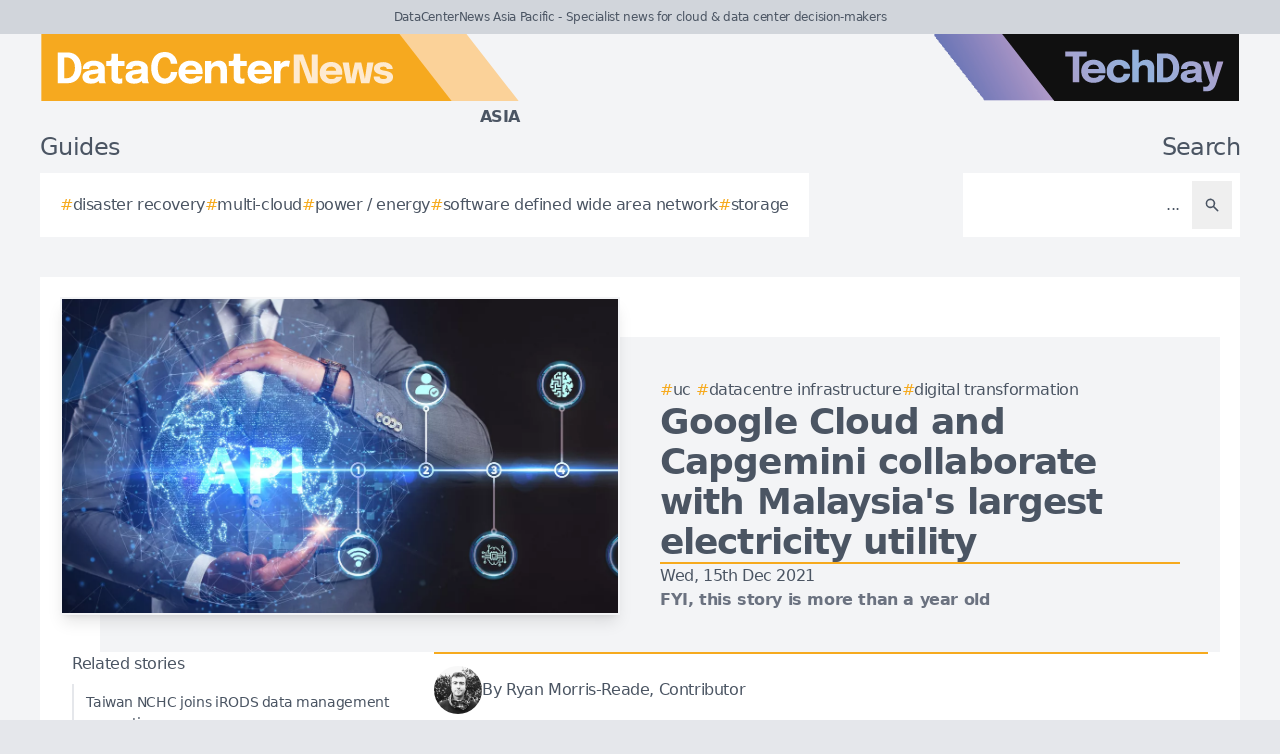

--- FILE ---
content_type: text/css
request_url: https://datacenternews.asia/assets/frontend-ac6a190d.css
body_size: 11307
content:
*,:after,:before{--tw-border-spacing-x:0;--tw-border-spacing-y:0;--tw-translate-x:0;--tw-translate-y:0;--tw-rotate:0;--tw-skew-x:0;--tw-skew-y:0;--tw-scale-x:1;--tw-scale-y:1;--tw-pan-x: ;--tw-pan-y: ;--tw-pinch-zoom: ;--tw-scroll-snap-strictness:proximity;--tw-gradient-from-position: ;--tw-gradient-via-position: ;--tw-gradient-to-position: ;--tw-ordinal: ;--tw-slashed-zero: ;--tw-numeric-figure: ;--tw-numeric-spacing: ;--tw-numeric-fraction: ;--tw-ring-inset: ;--tw-ring-offset-width:0px;--tw-ring-offset-color:#fff;--tw-ring-color:rgba(59,130,246,.5);--tw-ring-offset-shadow:0 0 #0000;--tw-ring-shadow:0 0 #0000;--tw-shadow:0 0 #0000;--tw-shadow-colored:0 0 #0000;--tw-blur: ;--tw-brightness: ;--tw-contrast: ;--tw-grayscale: ;--tw-hue-rotate: ;--tw-invert: ;--tw-saturate: ;--tw-sepia: ;--tw-drop-shadow: ;--tw-backdrop-blur: ;--tw-backdrop-brightness: ;--tw-backdrop-contrast: ;--tw-backdrop-grayscale: ;--tw-backdrop-hue-rotate: ;--tw-backdrop-invert: ;--tw-backdrop-opacity: ;--tw-backdrop-saturate: ;--tw-backdrop-sepia: ;--tw-contain-size: ;--tw-contain-layout: ;--tw-contain-paint: ;--tw-contain-style: }::backdrop{--tw-border-spacing-x:0;--tw-border-spacing-y:0;--tw-translate-x:0;--tw-translate-y:0;--tw-rotate:0;--tw-skew-x:0;--tw-skew-y:0;--tw-scale-x:1;--tw-scale-y:1;--tw-pan-x: ;--tw-pan-y: ;--tw-pinch-zoom: ;--tw-scroll-snap-strictness:proximity;--tw-gradient-from-position: ;--tw-gradient-via-position: ;--tw-gradient-to-position: ;--tw-ordinal: ;--tw-slashed-zero: ;--tw-numeric-figure: ;--tw-numeric-spacing: ;--tw-numeric-fraction: ;--tw-ring-inset: ;--tw-ring-offset-width:0px;--tw-ring-offset-color:#fff;--tw-ring-color:rgba(59,130,246,.5);--tw-ring-offset-shadow:0 0 #0000;--tw-ring-shadow:0 0 #0000;--tw-shadow:0 0 #0000;--tw-shadow-colored:0 0 #0000;--tw-blur: ;--tw-brightness: ;--tw-contrast: ;--tw-grayscale: ;--tw-hue-rotate: ;--tw-invert: ;--tw-saturate: ;--tw-sepia: ;--tw-drop-shadow: ;--tw-backdrop-blur: ;--tw-backdrop-brightness: ;--tw-backdrop-contrast: ;--tw-backdrop-grayscale: ;--tw-backdrop-hue-rotate: ;--tw-backdrop-invert: ;--tw-backdrop-opacity: ;--tw-backdrop-saturate: ;--tw-backdrop-sepia: ;--tw-contain-size: ;--tw-contain-layout: ;--tw-contain-paint: ;--tw-contain-style: }/*! tailwindcss v3.4.19 | MIT License | https://tailwindcss.com*/*,:after,:before{box-sizing:border-box;border:0 solid #e5e7eb}:after,:before{--tw-content:""}:host,html{line-height:1.5;-webkit-text-size-adjust:100%;-moz-tab-size:4;-o-tab-size:4;tab-size:4;font-family:ui-sans-serif,system-ui,sans-serif,Apple Color Emoji,Segoe UI Emoji,Segoe UI Symbol,Noto Color Emoji;font-feature-settings:normal;font-variation-settings:normal;-webkit-tap-highlight-color:transparent}body{margin:0;line-height:inherit}hr{height:0;color:inherit;border-top-width:1px}abbr:where([title]){-webkit-text-decoration:underline dotted;text-decoration:underline dotted}h1,h2,h3,h4,h5,h6{font-size:inherit;font-weight:inherit}a{color:inherit;text-decoration:inherit}b,strong{font-weight:bolder}code,kbd,pre,samp{font-family:ui-monospace,SFMono-Regular,Menlo,Monaco,Consolas,Liberation Mono,Courier New,monospace;font-feature-settings:normal;font-variation-settings:normal;font-size:1em}small{font-size:80%}sub,sup{font-size:75%;line-height:0;position:relative;vertical-align:baseline}sub{bottom:-.25em}sup{top:-.5em}table{text-indent:0;border-color:inherit;border-collapse:collapse}button,input,optgroup,select,textarea{font-family:inherit;font-feature-settings:inherit;font-variation-settings:inherit;font-size:100%;font-weight:inherit;line-height:inherit;letter-spacing:inherit;color:inherit;margin:0;padding:0}button,select{text-transform:none}button,input:where([type=button]),input:where([type=reset]),input:where([type=submit]){-webkit-appearance:button;background-color:transparent;background-image:none}:-moz-focusring{outline:auto}:-moz-ui-invalid{box-shadow:none}progress{vertical-align:baseline}::-webkit-inner-spin-button,::-webkit-outer-spin-button{height:auto}[type=search]{-webkit-appearance:textfield;outline-offset:-2px}::-webkit-search-decoration{-webkit-appearance:none}::-webkit-file-upload-button{-webkit-appearance:button;font:inherit}summary{display:list-item}blockquote,dd,dl,figure,h1,h2,h3,h4,h5,h6,hr,p,pre{margin:0}fieldset{margin:0}fieldset,legend{padding:0}menu,ol,ul{list-style:none;margin:0;padding:0}dialog{padding:0}textarea{resize:vertical}input::-moz-placeholder,textarea::-moz-placeholder{opacity:1;color:#9ca3af}input::placeholder,textarea::placeholder{opacity:1;color:#9ca3af}[role=button],button{cursor:pointer}:disabled{cursor:default}audio,canvas,embed,iframe,img,object,svg,video{display:block;vertical-align:middle}img,video{max-width:100%;height:auto}[hidden]:where(:not([hidden=until-found])){display:none}input:where(:not([type])),input:where([type=date]),input:where([type=datetime-local]),input:where([type=email]),input:where([type=month]),input:where([type=number]),input:where([type=password]),input:where([type=search]),input:where([type=tel]),input:where([type=text]),input:where([type=time]),input:where([type=url]),input:where([type=week]),select,select:where([multiple]),textarea{-webkit-appearance:none;-moz-appearance:none;appearance:none;background-color:#fff;border-color:#6b7280;border-width:1px;border-radius:0;padding:.5rem .75rem;font-size:1rem;line-height:1.5rem;--tw-shadow:0 0 #0000}input:where(:not([type])):focus,input:where([type=date]):focus,input:where([type=datetime-local]):focus,input:where([type=email]):focus,input:where([type=month]):focus,input:where([type=number]):focus,input:where([type=password]):focus,input:where([type=search]):focus,input:where([type=tel]):focus,input:where([type=text]):focus,input:where([type=time]):focus,input:where([type=url]):focus,input:where([type=week]):focus,select:focus,select:where([multiple]):focus,textarea:focus{outline:2px solid transparent;outline-offset:2px;--tw-ring-inset:var(--tw-empty,/*!*/ /*!*/);--tw-ring-offset-width:0px;--tw-ring-offset-color:#fff;--tw-ring-color:#2563eb;--tw-ring-offset-shadow:var(--tw-ring-inset) 0 0 0 var(--tw-ring-offset-width) var(--tw-ring-offset-color);--tw-ring-shadow:var(--tw-ring-inset) 0 0 0 calc(1px + var(--tw-ring-offset-width)) var(--tw-ring-color);box-shadow:var(--tw-ring-offset-shadow),var(--tw-ring-shadow),var(--tw-shadow);border-color:#2563eb}input::-moz-placeholder,textarea::-moz-placeholder{color:#6b7280;opacity:1}input::placeholder,textarea::placeholder{color:#6b7280;opacity:1}::-webkit-datetime-edit-fields-wrapper{padding:0}::-webkit-date-and-time-value{min-height:1.5em;text-align:inherit}::-webkit-datetime-edit{display:inline-flex}::-webkit-datetime-edit,::-webkit-datetime-edit-day-field,::-webkit-datetime-edit-hour-field,::-webkit-datetime-edit-meridiem-field,::-webkit-datetime-edit-millisecond-field,::-webkit-datetime-edit-minute-field,::-webkit-datetime-edit-month-field,::-webkit-datetime-edit-second-field,::-webkit-datetime-edit-year-field{padding-top:0;padding-bottom:0}select{background-image:url("data:image/svg+xml;charset=utf-8,%3Csvg xmlns='http://www.w3.org/2000/svg' fill='none' viewBox='0 0 20 20'%3E%3Cpath stroke='%236b7280' stroke-linecap='round' stroke-linejoin='round' stroke-width='1.5' d='m6 8 4 4 4-4'/%3E%3C/svg%3E");background-position:right .5rem center;background-repeat:no-repeat;background-size:1.5em 1.5em;padding-right:2.5rem;-webkit-print-color-adjust:exact;print-color-adjust:exact}select:where([multiple]),select:where([size]:not([size="1"])){background-image:none;background-position:0 0;background-repeat:unset;background-size:initial;padding-right:.75rem;-webkit-print-color-adjust:unset;print-color-adjust:unset}input:where([type=checkbox]),input:where([type=radio]){-webkit-appearance:none;-moz-appearance:none;appearance:none;padding:0;-webkit-print-color-adjust:exact;print-color-adjust:exact;display:inline-block;vertical-align:middle;background-origin:border-box;-webkit-user-select:none;-moz-user-select:none;user-select:none;flex-shrink:0;height:1rem;width:1rem;color:#2563eb;background-color:#fff;border-color:#6b7280;border-width:1px;--tw-shadow:0 0 #0000}input:where([type=checkbox]){border-radius:0}input:where([type=radio]){border-radius:100%}input:where([type=checkbox]):focus,input:where([type=radio]):focus{outline:2px solid transparent;outline-offset:2px;--tw-ring-inset:var(--tw-empty,/*!*/ /*!*/);--tw-ring-offset-width:2px;--tw-ring-offset-color:#fff;--tw-ring-color:#2563eb;--tw-ring-offset-shadow:var(--tw-ring-inset) 0 0 0 var(--tw-ring-offset-width) var(--tw-ring-offset-color);--tw-ring-shadow:var(--tw-ring-inset) 0 0 0 calc(2px + var(--tw-ring-offset-width)) var(--tw-ring-color);box-shadow:var(--tw-ring-offset-shadow),var(--tw-ring-shadow),var(--tw-shadow)}input:where([type=checkbox]):checked,input:where([type=radio]):checked{border-color:transparent;background-color:currentColor;background-size:100% 100%;background-position:50%;background-repeat:no-repeat}input:where([type=checkbox]):checked{background-image:url("data:image/svg+xml;charset=utf-8,%3Csvg xmlns='http://www.w3.org/2000/svg' fill='%23fff' viewBox='0 0 16 16'%3E%3Cpath d='M12.207 4.793a1 1 0 0 1 0 1.414l-5 5a1 1 0 0 1-1.414 0l-2-2a1 1 0 0 1 1.414-1.414L6.5 9.086l4.293-4.293a1 1 0 0 1 1.414 0'/%3E%3C/svg%3E")}@media (forced-colors:active) {input:where([type=checkbox]):checked{-webkit-appearance:auto;-moz-appearance:auto;appearance:auto}}input:where([type=radio]):checked{background-image:url("data:image/svg+xml;charset=utf-8,%3Csvg xmlns='http://www.w3.org/2000/svg' fill='%23fff' viewBox='0 0 16 16'%3E%3Ccircle cx='8' cy='8' r='3'/%3E%3C/svg%3E")}@media (forced-colors:active) {input:where([type=radio]):checked{-webkit-appearance:auto;-moz-appearance:auto;appearance:auto}}input:where([type=checkbox]):checked:focus,input:where([type=checkbox]):checked:hover,input:where([type=radio]):checked:focus,input:where([type=radio]):checked:hover{border-color:transparent;background-color:currentColor}input:where([type=checkbox]):indeterminate{background-image:url("data:image/svg+xml;charset=utf-8,%3Csvg xmlns='http://www.w3.org/2000/svg' fill='none' viewBox='0 0 16 16'%3E%3Cpath stroke='%23fff' stroke-linecap='round' stroke-linejoin='round' stroke-width='2' d='M4 8h8'/%3E%3C/svg%3E");border-color:transparent;background-color:currentColor;background-size:100% 100%;background-position:50%;background-repeat:no-repeat}@media (forced-colors:active) {input:where([type=checkbox]):indeterminate{-webkit-appearance:auto;-moz-appearance:auto;appearance:auto}}input:where([type=checkbox]):indeterminate:focus,input:where([type=checkbox]):indeterminate:hover{border-color:transparent;background-color:currentColor}input:where([type=file]){background:unset;border-color:inherit;border-width:0;border-radius:0;padding:0;font-size:unset;line-height:inherit}input:where([type=file]):focus{outline:1px solid ButtonText;outline:1px auto -webkit-focus-ring-color}.container{width:100%}@media (min-width:480px){.container{max-width:480px}}@media (min-width:768px){.container{max-width:768px}}@media (min-width:995px){.container{max-width:995px}}@media (min-width:1315px){.container{max-width:1315px}}@media (min-width:1635px){.container{max-width:1635px}}.form-input,.form-multiselect,.form-select,.form-textarea{-webkit-appearance:none;-moz-appearance:none;appearance:none;background-color:#fff;border-color:#6b7280;border-width:1px;border-radius:0;padding:.5rem .75rem;font-size:1rem;line-height:1.5rem;--tw-shadow:0 0 #0000}.form-input:focus,.form-multiselect:focus,.form-select:focus,.form-textarea:focus{outline:2px solid transparent;outline-offset:2px;--tw-ring-inset:var(--tw-empty,/*!*/ /*!*/);--tw-ring-offset-width:0px;--tw-ring-offset-color:#fff;--tw-ring-color:#2563eb;--tw-ring-offset-shadow:var(--tw-ring-inset) 0 0 0 var(--tw-ring-offset-width) var(--tw-ring-offset-color);--tw-ring-shadow:var(--tw-ring-inset) 0 0 0 calc(1px + var(--tw-ring-offset-width)) var(--tw-ring-color);box-shadow:var(--tw-ring-offset-shadow),var(--tw-ring-shadow),var(--tw-shadow);border-color:#2563eb}.form-input::-moz-placeholder,.form-textarea::-moz-placeholder{color:#6b7280;opacity:1}.form-input::placeholder,.form-textarea::placeholder{color:#6b7280;opacity:1}.form-input::-webkit-datetime-edit-fields-wrapper{padding:0}.form-input::-webkit-date-and-time-value{min-height:1.5em;text-align:inherit}.form-input::-webkit-datetime-edit{display:inline-flex}.form-input::-webkit-datetime-edit,.form-input::-webkit-datetime-edit-day-field,.form-input::-webkit-datetime-edit-hour-field,.form-input::-webkit-datetime-edit-meridiem-field,.form-input::-webkit-datetime-edit-millisecond-field,.form-input::-webkit-datetime-edit-minute-field,.form-input::-webkit-datetime-edit-month-field,.form-input::-webkit-datetime-edit-second-field,.form-input::-webkit-datetime-edit-year-field{padding-top:0;padding-bottom:0}.form-checkbox,.form-radio{-webkit-appearance:none;-moz-appearance:none;appearance:none;padding:0;-webkit-print-color-adjust:exact;print-color-adjust:exact;display:inline-block;vertical-align:middle;background-origin:border-box;-webkit-user-select:none;-moz-user-select:none;user-select:none;flex-shrink:0;height:1rem;width:1rem;color:#2563eb;background-color:#fff;border-color:#6b7280;border-width:1px;--tw-shadow:0 0 #0000}.form-checkbox{border-radius:0}.form-checkbox:focus,.form-radio:focus{outline:2px solid transparent;outline-offset:2px;--tw-ring-inset:var(--tw-empty,/*!*/ /*!*/);--tw-ring-offset-width:2px;--tw-ring-offset-color:#fff;--tw-ring-color:#2563eb;--tw-ring-offset-shadow:var(--tw-ring-inset) 0 0 0 var(--tw-ring-offset-width) var(--tw-ring-offset-color);--tw-ring-shadow:var(--tw-ring-inset) 0 0 0 calc(2px + var(--tw-ring-offset-width)) var(--tw-ring-color);box-shadow:var(--tw-ring-offset-shadow),var(--tw-ring-shadow),var(--tw-shadow)}.form-checkbox:checked,.form-radio:checked{border-color:transparent;background-color:currentColor;background-size:100% 100%;background-position:50%;background-repeat:no-repeat}.form-checkbox:checked{background-image:url("data:image/svg+xml;charset=utf-8,%3Csvg xmlns='http://www.w3.org/2000/svg' fill='%23fff' viewBox='0 0 16 16'%3E%3Cpath d='M12.207 4.793a1 1 0 0 1 0 1.414l-5 5a1 1 0 0 1-1.414 0l-2-2a1 1 0 0 1 1.414-1.414L6.5 9.086l4.293-4.293a1 1 0 0 1 1.414 0'/%3E%3C/svg%3E")}@media (forced-colors:active) {.form-checkbox:checked{-webkit-appearance:auto;-moz-appearance:auto;appearance:auto}}.form-checkbox:checked:focus,.form-checkbox:checked:hover,.form-radio:checked:focus,.form-radio:checked:hover{border-color:transparent;background-color:currentColor}.form-checkbox:indeterminate{background-image:url("data:image/svg+xml;charset=utf-8,%3Csvg xmlns='http://www.w3.org/2000/svg' fill='none' viewBox='0 0 16 16'%3E%3Cpath stroke='%23fff' stroke-linecap='round' stroke-linejoin='round' stroke-width='2' d='M4 8h8'/%3E%3C/svg%3E");border-color:transparent;background-color:currentColor;background-size:100% 100%;background-position:50%;background-repeat:no-repeat}@media (forced-colors:active) {.form-checkbox:indeterminate{-webkit-appearance:auto;-moz-appearance:auto;appearance:auto}}.form-checkbox:indeterminate:focus,.form-checkbox:indeterminate:hover{border-color:transparent;background-color:currentColor}.visible{visibility:visible!important}.absolute{position:absolute!important}.relative{position:relative!important}.inset-0{inset:0!important}.-right-96{right:-24rem!important}.-top-48{top:-12rem!important}.bottom-0{bottom:0!important}.bottom-2{bottom:.5rem!important}.left-0{left:0!important}.left-6{left:1.5rem!important}.right-0{right:0!important}.right-3{right:.75rem!important}.right-\[65px\]{right:65px!important}.top-0{top:0!important}.top-\[65px\]{top:65px!important}.z-10{z-index:10!important}.z-50{z-index:50!important}.col-span-2{grid-column:span 2/span 2!important}.col-span-4{grid-column:span 4/span 4!important}.float-right{float:right!important}.m-0{margin:0!important}.m-5{margin:1.25rem!important}.m-8{margin:2rem!important}.mx-4{margin-left:1rem!important;margin-right:1rem!important}.mx-5{margin-left:1.25rem!important;margin-right:1.25rem!important}.mx-6{margin-left:1.5rem!important;margin-right:1.5rem!important}.my-2{margin-top:.5rem!important;margin-bottom:.5rem!important}.my-5{margin-top:1.25rem!important;margin-bottom:1.25rem!important}.-ml-3{margin-left:-.75rem!important}.-mt-0\.5{margin-top:-.125rem!important}.mb-0{margin-bottom:0!important}.mb-1{margin-bottom:.25rem!important}.mb-10{margin-bottom:2.5rem!important}.mb-2{margin-bottom:.5rem!important}.mb-3{margin-bottom:.75rem!important}.mb-4{margin-bottom:1rem!important}.mb-5{margin-bottom:1.25rem!important}.mb-6{margin-bottom:1.5rem!important}.mb-8{margin-bottom:2rem!important}.ml-0\.5{margin-left:.125rem!important}.ml-1{margin-left:.25rem!important}.ml-2{margin-left:.5rem!important}.ml-3{margin-left:.75rem!important}.mr-0{margin-right:0!important}.mr-1{margin-right:.25rem!important}.mr-2{margin-right:.5rem!important}.mr-2\.5{margin-right:.625rem!important}.mr-5{margin-right:1.25rem!important}.mr-6{margin-right:1.5rem!important}.mt-0\.5{margin-top:.125rem!important}.mt-1{margin-top:.25rem!important}.mt-1\.5{margin-top:.375rem!important}.mt-10{margin-top:2.5rem!important}.mt-12{margin-top:3rem!important}.mt-2{margin-top:.5rem!important}.mt-2\.5{margin-top:.625rem!important}.mt-3{margin-top:.75rem!important}.mt-4{margin-top:1rem!important}.mt-6{margin-top:1.5rem!important}.line-clamp-2{overflow:hidden!important;display:-webkit-box!important;-webkit-box-orient:vertical!important;-webkit-line-clamp:2!important}.block{display:block!important}.inline-block{display:inline-block!important}.inline{display:inline!important}.flex{display:flex!important}.inline-flex{display:inline-flex!important}.table{display:table!important}.grid{display:grid!important}.hidden{display:none!important}.size-10{width:2.5rem!important;height:2.5rem!important}.size-12{width:3rem!important;height:3rem!important}.size-3{width:.75rem!important;height:.75rem!important}.size-4{width:1rem!important;height:1rem!important}.size-5{width:1.25rem!important;height:1.25rem!important}.size-6{width:1.5rem!important;height:1.5rem!important}.size-8{width:2rem!important;height:2rem!important}.h-10{height:2.5rem!important}.h-12{height:3rem!important}.h-16{height:4rem!important}.h-32{height:8rem!important}.h-4{height:1rem!important}.h-5{height:1.25rem!important}.h-6{height:1.5rem!important}.h-\[1100px\]{height:1100px!important}.h-\[2px\]{height:2px!important}.h-\[67px\]{height:67px!important}.h-\[720px\]{height:720px!important}.h-fit{height:-moz-fit-content!important;height:fit-content!important}.h-full{height:100%!important}.h-min{height:-moz-min-content!important;height:min-content!important}.h-screen{height:100vh!important}.max-h-\[498px\]{max-height:498px!important}.min-h-\[22px\]{min-height:22px!important}.min-h-\[60vh\]{min-height:60vh!important}.min-h-screen{min-height:100vh!important}.w-0\.5{width:.125rem!important}.w-1\/2{width:50%!important}.w-1\/3{width:33.333333%!important}.w-10{width:2.5rem!important}.w-12{width:3rem!important}.w-16{width:4rem!important}.w-2\/3{width:66.666667%!important}.w-20{width:5rem!important}.w-24{width:6rem!important}.w-32{width:8rem!important}.w-4{width:1rem!important}.w-40{width:10rem!important}.w-48{width:12rem!important}.w-5{width:1.25rem!important}.w-6{width:1.5rem!important}.w-60{width:15rem!important}.w-64{width:16rem!important}.w-72{width:18rem!important}.w-96{width:24rem!important}.w-\[1100px\]{width:1100px!important}.w-\[1280px\]{width:1280px!important}.w-\[307px\]{width:307px!important}.w-\[312px\]{width:312px!important}.w-\[600px\]{width:600px!important}.w-auto{width:auto!important}.w-fit{width:-moz-fit-content!important;width:fit-content!important}.w-full{width:100%!important}.w-min{width:-moz-min-content!important;width:min-content!important}.w-px{width:1px!important}.w-single{width:274px!important}.min-w-0{min-width:0!important}.max-w-\[540px\]{max-width:540px!important}.max-w-full{max-width:100%!important}.max-w-none{max-width:none!important}.max-w-xl{max-width:36rem!important}.max-w-xs{max-width:20rem!important}.flex-1{flex:1 1 0%!important}.flex-auto{flex:1 1 auto!important}.flex-shrink,.shrink{flex-shrink:1!important}.shrink-0{flex-shrink:0!important}.-rotate-90{--tw-rotate:-90deg!important}.-rotate-90,.rotate-3{transform:translate(var(--tw-translate-x),var(--tw-translate-y)) rotate(var(--tw-rotate)) skewX(var(--tw-skew-x)) skewY(var(--tw-skew-y)) scaleX(var(--tw-scale-x)) scaleY(var(--tw-scale-y))!important}.rotate-3{--tw-rotate:3deg!important}.scale-\[10\]{--tw-scale-x:10!important;--tw-scale-y:10!important}.scale-\[10\],.transform{transform:translate(var(--tw-translate-x),var(--tw-translate-y)) rotate(var(--tw-rotate)) skewX(var(--tw-skew-x)) skewY(var(--tw-skew-y)) scaleX(var(--tw-scale-x)) scaleY(var(--tw-scale-y))!important}@keyframes ping{75%,to{transform:scale(2);opacity:0}}.animate-ping{animation:ping 1s cubic-bezier(0,0,.2,1) infinite!important}@keyframes spin{to{transform:rotate(1turn)}}.animate-spin{animation:spin 1s linear infinite!important}.cursor-default{cursor:default!important}.cursor-not-allowed{cursor:not-allowed!important}.cursor-pointer{cursor:pointer!important}.cursor-text{cursor:text!important}.select-none{-webkit-user-select:none!important;-moz-user-select:none!important;user-select:none!important}.select-all{-webkit-user-select:all!important;-moz-user-select:all!important;user-select:all!important}.scroll-mt-4{scroll-margin-top:1rem!important}.list-outside{list-style-position:outside!important}.list-decimal{list-style-type:decimal!important}.list-disc{list-style-type:disc!important}.break-inside-avoid{-moz-column-break-inside:avoid!important;break-inside:avoid!important}.grid-cols-1{grid-template-columns:repeat(1,minmax(0,1fr))!important}.grid-cols-2{grid-template-columns:repeat(2,minmax(0,1fr))!important}.grid-cols-3{grid-template-columns:repeat(3,minmax(0,1fr))!important}.grid-cols-4{grid-template-columns:repeat(4,minmax(0,1fr))!important}.grid-cols-6{grid-template-columns:repeat(6,minmax(0,1fr))!important}.flex-row{flex-direction:row!important}.flex-col{flex-direction:column!important}.flex-col-reverse{flex-direction:column-reverse!important}.flex-wrap{flex-wrap:wrap!important}.place-items-center{place-items:center!important}.items-start{align-items:flex-start!important}.items-end{align-items:flex-end!important}.items-center{align-items:center!important}.items-baseline{align-items:baseline!important}.justify-end{justify-content:flex-end!important}.justify-center{justify-content:center!important}.justify-between{justify-content:space-between!important}.justify-evenly{justify-content:space-evenly!important}.gap-0{gap:0!important}.gap-1{gap:.25rem!important}.gap-10{gap:2.5rem!important}.gap-12{gap:3rem!important}.gap-2{gap:.5rem!important}.gap-3{gap:.75rem!important}.gap-4{gap:1rem!important}.gap-5{gap:1.25rem!important}.gap-6{gap:1.5rem!important}.gap-8{gap:2rem!important}.gap-x-1{-moz-column-gap:.25rem!important;column-gap:.25rem!important}.gap-x-10{-moz-column-gap:2.5rem!important;column-gap:2.5rem!important}.gap-x-2{-moz-column-gap:.5rem!important;column-gap:.5rem!important}.gap-x-3{-moz-column-gap:.75rem!important;column-gap:.75rem!important}.gap-x-4{-moz-column-gap:1rem!important;column-gap:1rem!important}.gap-x-5{-moz-column-gap:1.25rem!important;column-gap:1.25rem!important}.gap-y-0{row-gap:0!important}.gap-y-10{row-gap:2.5rem!important}.gap-y-2{row-gap:.5rem!important}.gap-y-3{row-gap:.75rem!important}.gap-y-5{row-gap:1.25rem!important}.space-x-1>:not([hidden])~:not([hidden]){--tw-space-x-reverse:0!important;margin-right:calc(.25rem*var(--tw-space-x-reverse))!important;margin-left:calc(.25rem*(1 - var(--tw-space-x-reverse)))!important}.space-x-2>:not([hidden])~:not([hidden]){--tw-space-x-reverse:0!important;margin-right:calc(.5rem*var(--tw-space-x-reverse))!important;margin-left:calc(.5rem*(1 - var(--tw-space-x-reverse)))!important}.space-x-4>:not([hidden])~:not([hidden]){--tw-space-x-reverse:0!important;margin-right:calc(1rem*var(--tw-space-x-reverse))!important;margin-left:calc(1rem*(1 - var(--tw-space-x-reverse)))!important}.space-x-6>:not([hidden])~:not([hidden]){--tw-space-x-reverse:0!important;margin-right:calc(1.5rem*var(--tw-space-x-reverse))!important;margin-left:calc(1.5rem*(1 - var(--tw-space-x-reverse)))!important}.space-x-8>:not([hidden])~:not([hidden]){--tw-space-x-reverse:0!important;margin-right:calc(2rem*var(--tw-space-x-reverse))!important;margin-left:calc(2rem*(1 - var(--tw-space-x-reverse)))!important}.space-y-1>:not([hidden])~:not([hidden]){--tw-space-y-reverse:0!important;margin-top:calc(.25rem*(1 - var(--tw-space-y-reverse)))!important;margin-bottom:calc(.25rem*var(--tw-space-y-reverse))!important}.space-y-2>:not([hidden])~:not([hidden]){--tw-space-y-reverse:0!important;margin-top:calc(.5rem*(1 - var(--tw-space-y-reverse)))!important;margin-bottom:calc(.5rem*var(--tw-space-y-reverse))!important}.space-y-3>:not([hidden])~:not([hidden]){--tw-space-y-reverse:0!important;margin-top:calc(.75rem*(1 - var(--tw-space-y-reverse)))!important;margin-bottom:calc(.75rem*var(--tw-space-y-reverse))!important}.space-y-4>:not([hidden])~:not([hidden]){--tw-space-y-reverse:0!important;margin-top:calc(1rem*(1 - var(--tw-space-y-reverse)))!important;margin-bottom:calc(1rem*var(--tw-space-y-reverse))!important}.space-y-6>:not([hidden])~:not([hidden]){--tw-space-y-reverse:0!important;margin-top:calc(1.5rem*(1 - var(--tw-space-y-reverse)))!important;margin-bottom:calc(1.5rem*var(--tw-space-y-reverse))!important}.space-y-8>:not([hidden])~:not([hidden]){--tw-space-y-reverse:0!important;margin-top:calc(2rem*(1 - var(--tw-space-y-reverse)))!important;margin-bottom:calc(2rem*var(--tw-space-y-reverse))!important}.divide-x>:not([hidden])~:not([hidden]){--tw-divide-x-reverse:0!important;border-right-width:calc(1px*var(--tw-divide-x-reverse))!important;border-left-width:calc(1px*(1 - var(--tw-divide-x-reverse)))!important}.divide-y>:not([hidden])~:not([hidden]){--tw-divide-y-reverse:0!important;border-top-width:calc(1px*(1 - var(--tw-divide-y-reverse)))!important;border-bottom-width:calc(1px*var(--tw-divide-y-reverse))!important}.divide-gray-300>:not([hidden])~:not([hidden]){--tw-divide-opacity:1!important;border-color:rgb(209 213 219/var(--tw-divide-opacity,1))!important}.divide-gray-600>:not([hidden])~:not([hidden]){--tw-divide-opacity:1!important;border-color:rgb(75 85 99/var(--tw-divide-opacity,1))!important}.overflow-auto{overflow:auto!important}.overflow-hidden{overflow:hidden!important}.overflow-visible{overflow:visible!important}.overflow-x-auto{overflow-x:auto!important}.truncate{overflow:hidden!important;text-overflow:ellipsis!important}.truncate,.whitespace-nowrap{white-space:nowrap!important}.whitespace-pre-line{white-space:pre-line!important}.whitespace-pre-wrap{white-space:pre-wrap!important}.break-words{overflow-wrap:break-word!important}.rounded{border-radius:.25rem!important}.rounded-full{border-radius:9999px!important}.rounded-lg{border-radius:.5rem!important}.rounded-md{border-radius:.375rem!important}.rounded-xl{border-radius:.75rem!important}.rounded-t{border-top-left-radius:.25rem!important;border-top-right-radius:.25rem!important}.rounded-bl{border-bottom-left-radius:.25rem!important}.rounded-tl{border-top-left-radius:.25rem!important}.rounded-tl-lg{border-top-left-radius:.5rem!important}.rounded-tr-lg{border-top-right-radius:.5rem!important}.border{border-width:1px!important}.border-0{border-width:0!important}.border-2{border-width:2px!important}.border-4{border-width:4px!important}.border-x{border-left-width:1px!important;border-right-width:1px!important}.border-y-2{border-top-width:2px!important;border-bottom-width:2px!important}.border-b{border-bottom-width:1px!important}.border-b-2{border-bottom-width:2px!important}.border-l{border-left-width:1px!important}.border-l-2{border-left-width:2px!important}.border-l-4{border-left-width:4px!important}.border-l-8{border-left-width:8px!important}.border-r{border-right-width:1px!important}.border-t{border-top-width:1px!important}.border-t-2{border-top-width:2px!important}.border-none{border-style:none!important}.border-gray-100{--tw-border-opacity:1!important;border-color:rgb(243 244 246/var(--tw-border-opacity,1))!important}.border-gray-200{--tw-border-opacity:1!important;border-color:rgb(229 231 235/var(--tw-border-opacity,1))!important}.border-gray-300{--tw-border-opacity:1!important;border-color:rgb(209 213 219/var(--tw-border-opacity,1))!important}.border-gray-500{--tw-border-opacity:1!important;border-color:rgb(107 114 128/var(--tw-border-opacity,1))!important}.border-gray-600{--tw-border-opacity:1!important;border-color:rgb(75 85 99/var(--tw-border-opacity,1))!important}.border-gray-700{--tw-border-opacity:1!important;border-color:rgb(55 65 81/var(--tw-border-opacity,1))!important}.border-gray-900{--tw-border-opacity:1!important;border-color:rgb(17 24 39/var(--tw-border-opacity,1))!important}.border-indigo-500{--tw-border-opacity:1!important;border-color:rgb(99 102 241/var(--tw-border-opacity,1))!important}.border-red-300{--tw-border-opacity:1!important;border-color:rgb(252 165 165/var(--tw-border-opacity,1))!important}.border-transparent{border-color:transparent!important}.border-white{--tw-border-opacity:1!important;border-color:rgb(255 255 255/var(--tw-border-opacity,1))!important}.border-zinc-500{--tw-border-opacity:1!important;border-color:rgb(113 113 122/var(--tw-border-opacity,1))!important}.bg-amber-600{--tw-bg-opacity:1!important;background-color:rgb(217 119 6/var(--tw-bg-opacity,1))!important}.bg-amber-800{background-color:rgb(146 64 14/var(--tw-bg-opacity,1))!important}.bg-amber-800,.bg-black{--tw-bg-opacity:1!important}.bg-black{background-color:rgb(0 0 0/var(--tw-bg-opacity,1))!important}.bg-blue-600{background-color:rgb(37 99 235/var(--tw-bg-opacity,1))!important}.bg-blue-600,.bg-blue-800{--tw-bg-opacity:1!important}.bg-blue-800{background-color:rgb(30 64 175/var(--tw-bg-opacity,1))!important}.bg-gray-100{background-color:rgb(243 244 246/var(--tw-bg-opacity,1))!important}.bg-gray-100,.bg-gray-200{--tw-bg-opacity:1!important}.bg-gray-200{background-color:rgb(229 231 235/var(--tw-bg-opacity,1))!important}.bg-gray-300{background-color:rgb(209 213 219/var(--tw-bg-opacity,1))!important}.bg-gray-300,.bg-gray-400{--tw-bg-opacity:1!important}.bg-gray-400{background-color:rgb(156 163 175/var(--tw-bg-opacity,1))!important}.bg-gray-500{background-color:rgb(107 114 128/var(--tw-bg-opacity,1))!important}.bg-gray-500,.bg-gray-600{--tw-bg-opacity:1!important}.bg-gray-600{background-color:rgb(75 85 99/var(--tw-bg-opacity,1))!important}.bg-gray-700{background-color:rgb(55 65 81/var(--tw-bg-opacity,1))!important}.bg-gray-700,.bg-gray-800{--tw-bg-opacity:1!important}.bg-gray-800{background-color:rgb(31 41 55/var(--tw-bg-opacity,1))!important}.bg-gray-900{--tw-bg-opacity:1!important;background-color:rgb(17 24 39/var(--tw-bg-opacity,1))!important}.bg-green-500{--tw-bg-opacity:1!important;background-color:rgb(34 197 94/var(--tw-bg-opacity,1))!important}.bg-green-600{background-color:rgb(22 163 74/var(--tw-bg-opacity,1))!important}.bg-green-600,.bg-high{--tw-bg-opacity:1!important}.bg-high{background-color:rgb(185 28 28/var(--tw-bg-opacity,1))!important}.bg-indigo-600{--tw-bg-opacity:1!important;background-color:rgb(79 70 229/var(--tw-bg-opacity,1))!important}.bg-indigo-700{--tw-bg-opacity:1!important;background-color:rgb(67 56 202/var(--tw-bg-opacity,1))!important}.bg-indigo-900{background-color:rgb(49 46 129/var(--tw-bg-opacity,1))!important}.bg-indigo-900,.bg-low{--tw-bg-opacity:1!important}.bg-low{background-color:rgb(150 75 0/var(--tw-bg-opacity,1))!important}.bg-orange-500{--tw-bg-opacity:1!important;background-color:rgb(249 115 22/var(--tw-bg-opacity,1))!important}.bg-partner{background-color:rgb(217 108 41/var(--tw-bg-opacity,1))!important}.bg-partner,.bg-red-50{--tw-bg-opacity:1!important}.bg-red-50{background-color:rgb(254 242 242/var(--tw-bg-opacity,1))!important}.bg-red-500{background-color:rgb(239 68 68/var(--tw-bg-opacity,1))!important}.bg-red-500,.bg-red-600{--tw-bg-opacity:1!important}.bg-red-600{background-color:rgb(220 38 38/var(--tw-bg-opacity,1))!important}.bg-red-700{background-color:rgb(185 28 28/var(--tw-bg-opacity,1))!important}.bg-red-700,.bg-success{--tw-bg-opacity:1!important}.bg-success{background-color:rgb(34 134 0/var(--tw-bg-opacity,1))!important}.bg-transparent{background-color:transparent!important}.bg-white{--tw-bg-opacity:1!important;background-color:rgb(255 255 255/var(--tw-bg-opacity,1))!important}.bg-white\/10{background-color:hsla(0,0%,100%,.1)!important}.bg-yellow-500{--tw-bg-opacity:1!important;background-color:rgb(234 179 8/var(--tw-bg-opacity,1))!important}.bg-opacity-60{--tw-bg-opacity:0.6!important}.bg-gradient-to-r{background-image:linear-gradient(to right,var(--tw-gradient-stops))!important}.from-gray-900{--tw-gradient-from:#111827 var(--tw-gradient-from-position)!important;--tw-gradient-to:rgba(17,24,39,0) var(--tw-gradient-to-position)!important;--tw-gradient-stops:var(--tw-gradient-from),var(--tw-gradient-to)!important}.from-purple-500{--tw-gradient-from:#a855f7 var(--tw-gradient-from-position)!important;--tw-gradient-to:rgba(168,85,247,0) var(--tw-gradient-to-position)!important;--tw-gradient-stops:var(--tw-gradient-from),var(--tw-gradient-to)!important}.via-indigo-900{--tw-gradient-to:rgba(49,46,129,0) var(--tw-gradient-to-position)!important;--tw-gradient-stops:var(--tw-gradient-from),#312e81 var(--tw-gradient-via-position),var(--tw-gradient-to)!important}.via-pink-500{--tw-gradient-to:rgba(236,72,153,0) var(--tw-gradient-to-position)!important;--tw-gradient-stops:var(--tw-gradient-from),#ec4899 var(--tw-gradient-via-position),var(--tw-gradient-to)!important}.to-blue-500{--tw-gradient-to:#3b82f6 var(--tw-gradient-to-position)!important}.fill-gray-400{fill:#9ca3af!important}.fill-white{fill:#fff!important}.stroke-white{stroke:#fff!important}.object-contain{-o-object-fit:contain!important;object-fit:contain!important}.object-cover{-o-object-fit:cover!important;object-fit:cover!important}.p-0{padding:0!important}.p-1{padding:.25rem!important}.p-2{padding:.5rem!important}.p-2\.5{padding:.625rem!important}.p-3{padding:.75rem!important}.p-4{padding:1rem!important}.p-5{padding:1.25rem!important}.p-6{padding:1.5rem!important}.p-\[2px\]{padding:2px!important}.px-0{padding-left:0!important;padding-right:0!important}.px-0\.5{padding-left:.125rem!important;padding-right:.125rem!important}.px-1{padding-left:.25rem!important;padding-right:.25rem!important}.px-1\.5{padding-left:.375rem!important;padding-right:.375rem!important}.px-10{padding-left:2.5rem!important;padding-right:2.5rem!important}.px-2{padding-left:.5rem!important;padding-right:.5rem!important}.px-2\.5{padding-left:.625rem!important;padding-right:.625rem!important}.px-3{padding-left:.75rem!important;padding-right:.75rem!important}.px-4{padding-left:1rem!important;padding-right:1rem!important}.px-5{padding-left:1.25rem!important;padding-right:1.25rem!important}.px-6{padding-left:1.5rem!important;padding-right:1.5rem!important}.px-8{padding-left:2rem!important;padding-right:2rem!important}.px-\[65px\]{padding-left:65px!important;padding-right:65px!important}.py-0{padding-top:0!important;padding-bottom:0!important}.py-0\.5{padding-top:.125rem!important;padding-bottom:.125rem!important}.py-1{padding-top:.25rem!important;padding-bottom:.25rem!important}.py-1\.5{padding-top:.375rem!important;padding-bottom:.375rem!important}.py-2{padding-top:.5rem!important;padding-bottom:.5rem!important}.py-2\.5{padding-top:.625rem!important;padding-bottom:.625rem!important}.py-3{padding-top:.75rem!important;padding-bottom:.75rem!important}.py-4{padding-top:1rem!important;padding-bottom:1rem!important}.py-5{padding-top:1.25rem!important;padding-bottom:1.25rem!important}.pb-1{padding-bottom:.25rem!important}.pb-10{padding-bottom:2.5rem!important}.pb-2{padding-bottom:.5rem!important}.pb-3{padding-bottom:.75rem!important}.pb-4{padding-bottom:1rem!important}.pb-5{padding-bottom:1.25rem!important}.pb-6{padding-bottom:1.5rem!important}.pb-8{padding-bottom:2rem!important}.pb-\[55px\]{padding-bottom:55px!important}.pb-\[56\%\]{padding-bottom:56%!important}.pl-3{padding-left:.75rem!important}.pl-4{padding-left:1rem!important}.pl-5{padding-left:1.25rem!important}.pr-1{padding-right:.25rem!important}.pr-10{padding-right:2.5rem!important}.pr-2{padding-right:.5rem!important}.pr-4{padding-right:1rem!important}.pr-5{padding-right:1.25rem!important}.pr-6{padding-right:1.5rem!important}.pt-0{padding-top:0!important}.pt-0\.5{padding-top:.125rem!important}.pt-1{padding-top:.25rem!important}.pt-10{padding-top:2.5rem!important}.pt-12{padding-top:3rem!important}.pt-2{padding-top:.5rem!important}.pt-2\.5{padding-top:.625rem!important}.pt-3{padding-top:.75rem!important}.pt-4{padding-top:1rem!important}.pt-5{padding-top:1.25rem!important}.pt-6{padding-top:1.5rem!important}.pt-8{padding-top:2rem!important}.pt-\[65px\]{padding-top:65px!important}.text-left{text-align:left!important}.text-center{text-align:center!important}.text-right{text-align:right!important}.text-start{text-align:start!important}.text-end{text-align:end!important}.align-top{vertical-align:top!important}.align-bottom{vertical-align:bottom!important}.font-mono{font-family:ui-monospace,SFMono-Regular,Menlo,Monaco,Consolas,Liberation Mono,Courier New,monospace!important}.font-sans{font-family:ui-sans-serif,system-ui,sans-serif,Apple Color Emoji,Segoe UI Emoji,Segoe UI Symbol,Noto Color Emoji!important}.font-serif{font-family:ui-serif,Georgia,Cambria,Times New Roman,Times,serif!important}.text-2xl{font-size:1.5rem!important}.text-3xl{font-size:1.875rem!important}.text-4xl{font-size:2.25rem!important}.text-5xl{font-size:3rem!important}.text-6xl{font-size:4rem!important}.text-7xl{font-size:5rem!important}.text-\[9px\]{font-size:9px!important}.text-base{font-size:1rem!important}.text-lg{font-size:1.125rem!important}.text-sm{font-size:.875rem!important}.text-xl{font-size:1.25rem!important}.text-xs{font-size:.75rem!important}.font-bold{font-weight:700!important}.font-extrabold{font-weight:800!important}.font-medium{font-weight:500!important}.font-normal{font-weight:400!important}.font-semibold{font-weight:600!important}.uppercase{text-transform:uppercase!important}.lowercase{text-transform:lowercase!important}.capitalize{text-transform:capitalize!important}.italic{font-style:italic!important}.leading-10{line-height:2.5rem!important}.leading-4{line-height:1rem!important}.leading-5{line-height:1.25rem!important}.leading-6{line-height:1.5rem!important}.leading-8{line-height:2rem!important}.leading-none{line-height:1!important}.leading-normal{line-height:1.5!important}.leading-tight{line-height:1.25!important}.leading-tiny{line-height:1.4rem!important}.tracking-tight{letter-spacing:-.025em!important}.tracking-tighter{letter-spacing:-.05em!important}.tracking-wide{letter-spacing:.025em!important}.tracking-wider{letter-spacing:.05em!important}.\!text-white{--tw-text-opacity:1!important;color:rgb(255 255 255/var(--tw-text-opacity,1))!important}.text-amber-600{color:rgb(217 119 6/var(--tw-text-opacity,1))!important}.text-amber-600,.text-black{--tw-text-opacity:1!important}.text-black{color:rgb(0 0 0/var(--tw-text-opacity,1))!important}.text-blue-400{--tw-text-opacity:1!important;color:rgb(96 165 250/var(--tw-text-opacity,1))!important}.text-blue-500{--tw-text-opacity:1!important;color:rgb(59 130 246/var(--tw-text-opacity,1))!important}.text-blue-600{--tw-text-opacity:1!important;color:rgb(37 99 235/var(--tw-text-opacity,1))!important}.text-blue-700{--tw-text-opacity:1!important;color:rgb(29 78 216/var(--tw-text-opacity,1))!important}.text-gray-200{--tw-text-opacity:1!important;color:rgb(229 231 235/var(--tw-text-opacity,1))!important}.text-gray-300{--tw-text-opacity:1!important;color:rgb(209 213 219/var(--tw-text-opacity,1))!important}.text-gray-400{--tw-text-opacity:1!important;color:rgb(156 163 175/var(--tw-text-opacity,1))!important}.text-gray-500{--tw-text-opacity:1!important;color:rgb(107 114 128/var(--tw-text-opacity,1))!important}.text-gray-600{--tw-text-opacity:1!important;color:rgb(75 85 99/var(--tw-text-opacity,1))!important}.text-gray-700{--tw-text-opacity:1!important;color:rgb(55 65 81/var(--tw-text-opacity,1))!important}.text-gray-800{--tw-text-opacity:1!important;color:rgb(31 41 55/var(--tw-text-opacity,1))!important}.text-gray-900{--tw-text-opacity:1!important;color:rgb(17 24 39/var(--tw-text-opacity,1))!important}.text-green-500{--tw-text-opacity:1!important;color:rgb(34 197 94/var(--tw-text-opacity,1))!important}.text-indigo-500{--tw-text-opacity:1!important;color:rgb(99 102 241/var(--tw-text-opacity,1))!important}.text-indigo-600{--tw-text-opacity:1!important;color:rgb(79 70 229/var(--tw-text-opacity,1))!important}.text-orange-500{--tw-text-opacity:1!important;color:rgb(249 115 22/var(--tw-text-opacity,1))!important}.text-purple-200{--tw-text-opacity:1!important;color:rgb(233 213 255/var(--tw-text-opacity,1))!important}.text-purple-600{--tw-text-opacity:1!important;color:rgb(147 51 234/var(--tw-text-opacity,1))!important}.text-red-500{color:rgb(239 68 68/var(--tw-text-opacity,1))!important}.text-red-500,.text-red-600{--tw-text-opacity:1!important}.text-red-600{color:rgb(220 38 38/var(--tw-text-opacity,1))!important}.text-red-700{color:rgb(185 28 28/var(--tw-text-opacity,1))!important}.text-red-700,.text-red-800{--tw-text-opacity:1!important}.text-red-800{color:rgb(153 27 27/var(--tw-text-opacity,1))!important}.text-sky-400{color:rgb(56 189 248/var(--tw-text-opacity,1))!important}.text-sky-400,.text-success{--tw-text-opacity:1!important}.text-success{color:rgb(34 134 0/var(--tw-text-opacity,1))!important}.text-white{--tw-text-opacity:1!important;color:rgb(255 255 255/var(--tw-text-opacity,1))!important}.text-yellow-500{--tw-text-opacity:1!important;color:rgb(234 179 8/var(--tw-text-opacity,1))!important}.text-yellow-600{--tw-text-opacity:1!important;color:rgb(202 138 4/var(--tw-text-opacity,1))!important}.underline{text-decoration-line:underline!important}.line-through{text-decoration-line:line-through!important}.no-underline{text-decoration-line:none!important}.placeholder-gray-500::-moz-placeholder{--tw-placeholder-opacity:1!important;color:rgb(107 114 128/var(--tw-placeholder-opacity,1))!important}.placeholder-gray-500::placeholder{--tw-placeholder-opacity:1!important;color:rgb(107 114 128/var(--tw-placeholder-opacity,1))!important}.placeholder-gray-600::-moz-placeholder{--tw-placeholder-opacity:1!important;color:rgb(75 85 99/var(--tw-placeholder-opacity,1))!important}.placeholder-gray-600::placeholder{--tw-placeholder-opacity:1!important;color:rgb(75 85 99/var(--tw-placeholder-opacity,1))!important}.opacity-50{opacity:.5!important}.opacity-60{opacity:.6!important}.opacity-75{opacity:.75!important}.shadow{--tw-shadow:0 1px 3px 0 rgba(0,0,0,.1),0 1px 2px -1px rgba(0,0,0,.1)!important;--tw-shadow-colored:0 1px 3px 0 var(--tw-shadow-color),0 1px 2px -1px var(--tw-shadow-color)!important}.shadow,.shadow-2xl{box-shadow:var(--tw-ring-offset-shadow,0 0 #0000),var(--tw-ring-shadow,0 0 #0000),var(--tw-shadow)!important}.shadow-2xl{--tw-shadow:0 25px 50px -12px rgba(0,0,0,.25)!important;--tw-shadow-colored:0 25px 50px -12px var(--tw-shadow-color)!important}.shadow-inner{--tw-shadow:inset 0 2px 4px 0 rgba(0,0,0,.05)!important;--tw-shadow-colored:inset 0 2px 4px 0 var(--tw-shadow-color)!important}.shadow-inner,.shadow-lg{box-shadow:var(--tw-ring-offset-shadow,0 0 #0000),var(--tw-ring-shadow,0 0 #0000),var(--tw-shadow)!important}.shadow-lg{--tw-shadow:0 10px 15px -3px rgba(0,0,0,.1),0 4px 6px -4px rgba(0,0,0,.1)!important;--tw-shadow-colored:0 10px 15px -3px var(--tw-shadow-color),0 4px 6px -4px var(--tw-shadow-color)!important}.shadow-md{--tw-shadow:0 4px 6px -1px rgba(0,0,0,.1),0 2px 4px -2px rgba(0,0,0,.1)!important;--tw-shadow-colored:0 4px 6px -1px var(--tw-shadow-color),0 2px 4px -2px var(--tw-shadow-color)!important}.shadow-md,.shadow-xl{box-shadow:var(--tw-ring-offset-shadow,0 0 #0000),var(--tw-ring-shadow,0 0 #0000),var(--tw-shadow)!important}.shadow-xl{--tw-shadow:0 20px 25px -5px rgba(0,0,0,.1),0 8px 10px -6px rgba(0,0,0,.1)!important;--tw-shadow-colored:0 20px 25px -5px var(--tw-shadow-color),0 8px 10px -6px var(--tw-shadow-color)!important}.outline{outline-style:solid!important}.ring-4{--tw-ring-offset-shadow:var(--tw-ring-inset) 0 0 0 var(--tw-ring-offset-width) var(--tw-ring-offset-color)!important;--tw-ring-shadow:var(--tw-ring-inset) 0 0 0 calc(4px + var(--tw-ring-offset-width)) var(--tw-ring-color)!important;box-shadow:var(--tw-ring-offset-shadow),var(--tw-ring-shadow),var(--tw-shadow,0 0 #0000)!important}.ring-gray-400{--tw-ring-opacity:1!important;--tw-ring-color:rgb(156 163 175/var(--tw-ring-opacity,1))!important}.ring-offset-0{--tw-ring-offset-width:0px!important}.blur{--tw-blur:blur(8px)!important}.blur,.grayscale{filter:var(--tw-blur) var(--tw-brightness) var(--tw-contrast) var(--tw-grayscale) var(--tw-hue-rotate) var(--tw-invert) var(--tw-saturate) var(--tw-sepia) var(--tw-drop-shadow)!important}.grayscale{--tw-grayscale:grayscale(100%)!important}.filter{filter:var(--tw-blur) var(--tw-brightness) var(--tw-contrast) var(--tw-grayscale) var(--tw-hue-rotate) var(--tw-invert) var(--tw-saturate) var(--tw-sepia) var(--tw-drop-shadow)!important}.backdrop-filter{backdrop-filter:var(--tw-backdrop-blur) var(--tw-backdrop-brightness) var(--tw-backdrop-contrast) var(--tw-backdrop-grayscale) var(--tw-backdrop-hue-rotate) var(--tw-backdrop-invert) var(--tw-backdrop-opacity) var(--tw-backdrop-saturate) var(--tw-backdrop-sepia)!important}.transition-colors{transition-property:color,background-color,border-color,text-decoration-color,fill,stroke!important;transition-timing-function:cubic-bezier(.4,0,.2,1)!important;transition-duration:.15s!important}.transition-transform{transition-property:transform!important;transition-timing-function:cubic-bezier(.4,0,.2,1)!important;transition-duration:.15s!important}*{font-family:ui-sans-serif,system-ui,sans-serif,Apple Color Emoji,Segoe UI Emoji,Segoe UI Symbol,Noto Color Emoji;letter-spacing:-.025em;--tw-text-opacity:1;color:rgb(75 85 99/var(--tw-text-opacity,1))}em a:active,em a:hover,em a:link,em a:visited,li a:active,li a:hover,li a:link,li a:visited,p a:active,p a:hover,p a:link,p a:visited{font-weight:700;text-decoration-line:underline;color:var(--sitecolour)}a:active,a:hover,a:link,a:visited{--tw-text-opacity:1;color:rgb(0 0 0/var(--tw-text-opacity,1));text-decoration-line:none}a:active:hover,a:hover:hover,a:link:hover,a:visited:hover{opacity:.75}p{margin-bottom:.75rem}ul{list-style-type:disc}ol,ul{list-style-position:outside;padding-left:1.25rem}ol{list-style-type:decimal}li{margin-bottom:.75rem}h4{color:var(--sitecolour);font-size:1rem;font-weight:700}pre code{background-color:#eee;border:1px solid #999;display:block;padding:20px;margin-bottom:12px;white-space:pre-wrap;word-break:break-word}body{display:flex;flex-direction:column;align-items:center;background-color:rgb(229 231 235/var(--tw-bg-opacity,1))}.box-container,body{--tw-bg-opacity:1}.box-container{background-color:rgb(243 244 246/var(--tw-bg-opacity,1));--tw-shadow:0 20px 25px -5px rgba(0,0,0,.1),0 8px 10px -6px rgba(0,0,0,.1);--tw-shadow-colored:0 20px 25px -5px var(--tw-shadow-color),0 8px 10px -6px var(--tw-shadow-color);box-shadow:var(--tw-ring-offset-shadow,0 0 #0000),var(--tw-ring-shadow,0 0 #0000),var(--tw-shadow);max-width:1315px}main{display:flex;flex-direction:column;gap:.75rem;padding-bottom:1.25rem}@media (min-width:768px){main{padding:1.25rem}}@media (min-width:995px){main{gap:1.5rem;padding:2.5rem}}.logo{margin-bottom:.25rem;width:320px;height:45px}.region{text-align:end;font-weight:700;text-transform:uppercase;--tw-text-opacity:1;color:rgb(75 85 99/var(--tw-text-opacity,1));width:var(--smalllogowidth)}.zone{display:flex;width:100%;flex-direction:column}@media (min-width:768px){.zone{width:-moz-fit-content;width:fit-content}}.soft-head{margin-bottom:.5rem;padding-left:1.25rem;padding-right:1.25rem;font-size:1.5rem;--tw-text-opacity:1;color:rgb(75 85 99/var(--tw-text-opacity,1))}@media (min-width:768px){.soft-head{padding-left:.75rem;padding-right:.75rem}}@media (min-width:995px){.soft-head{padding-left:0;padding-right:0}}.soft-head{min-width:120px}.strong-head{margin-bottom:.5rem;margin-top:.375rem;padding-left:1.25rem;font-size:3rem;font-weight:700;--tw-text-opacity:1;color:rgb(75 85 99/var(--tw-text-opacity,1))}@media (min-width:768px){.strong-head{padding-left:.75rem}}@media (min-width:995px){.strong-head{padding-left:0}}.strong-head{min-width:120px}.big-title{font-size:1.5rem;font-weight:700;line-height:1.5rem;--tw-text-opacity:1;color:rgb(55 65 81/var(--tw-text-opacity,1))}@media (min-width:1315px){.big-title{font-size:1.875rem;line-height:2rem}}.title{margin-bottom:.25rem;overflow:hidden;display:-webkit-box;-webkit-box-orient:vertical;-webkit-line-clamp:2;font-size:1.25rem;font-weight:700;line-height:1.25;--tw-text-opacity:1;color:rgb(55 65 81/var(--tw-text-opacity,1))}.horizontal-box{display:flex;flex-wrap:wrap;--tw-bg-opacity:1;background-color:rgb(255 255 255/var(--tw-bg-opacity,1));padding:1.25rem}@media (min-width:768px){.horizontal-box{flex-direction:row;flex-wrap:nowrap}}.two-grid-box{display:grid;gap:2.5rem;--tw-bg-opacity:1;background-color:rgb(255 255 255/var(--tw-bg-opacity,1));padding:1.25rem}@media (min-width:768px){.two-grid-box{grid-template-columns:repeat(2,minmax(0,1fr))}}.three-grid-box{display:grid;gap:1rem;--tw-bg-opacity:1;background-color:rgb(243 244 246/var(--tw-bg-opacity,1))}@media (min-width:768px){.three-grid-box{grid-template-columns:repeat(2,minmax(0,1fr))}}.three-grid-box a,.vertical-box{--tw-bg-opacity:1;background-color:rgb(255 255 255/var(--tw-bg-opacity,1))}.vertical-box{display:flex;flex-direction:column;gap:2.5rem;padding:1.25rem}@media (min-width:768px){.vertical-box{gap:1.25rem}}.inner-box{flex-direction:column;gap:1.25rem}.inner-box,.list-object{display:flex}.list-object{width:-moz-fit-content;width:fit-content;align-items:center;-moz-column-gap:.5rem;column-gap:.5rem;border-left-width:2px;border-color:rgb(229 231 235/var(--tw-border-opacity,1));padding:.5rem .75rem}.list-object,.list-object:hover{--tw-border-opacity:1}.list-object:hover{border-color:rgb(75 85 99/var(--tw-border-opacity,1));opacity:.75}.form-box{display:flex;flex-direction:column;gap:.75rem}.double-img,.half-img,.single-img,.story-img{-o-object-fit:cover;object-fit:cover;width:388px;height:219px}.hashbox{display:flex;align-items:center;gap:.25rem}.hash{color:var(--sitecolour)}.hashtag{white-space:nowrap;text-transform:lowercase;--tw-text-opacity:1;color:rgb(75 85 99/var(--tw-text-opacity,1))}.btn{display:flex;width:-moz-fit-content;width:fit-content;align-items:center;-moz-column-gap:.5rem;column-gap:.5rem;border-left-width:2px;--tw-border-opacity:1;border-color:rgb(229 231 235/var(--tw-border-opacity,1));--tw-bg-opacity:1;background-color:rgb(229 231 235/var(--tw-bg-opacity,1));padding:.5rem .75rem}.btn:hover{--tw-border-opacity:1;border-color:rgb(75 85 99/var(--tw-border-opacity,1));opacity:.75}.btn-active{display:flex;width:-moz-fit-content;width:fit-content;cursor:default;align-items:center;-moz-column-gap:.5rem;column-gap:.5rem;--tw-bg-opacity:1;background-color:rgb(107 114 128/var(--tw-bg-opacity,1));padding:.5rem .75rem;font-weight:700;color:rgb(255 255 255/var(--tw-text-opacity,1))}.btn-active,.btn-icon{--tw-text-opacity:1}.btn-icon{width:1rem;height:1rem;color:rgb(156 163 175/var(--tw-text-opacity,1))}.big-icon{width:2.5rem;height:2.5rem;color:var(--sitecolour)}.pill{height:-moz-fit-content;height:fit-content;width:-moz-fit-content;width:fit-content;font-weight:700;text-transform:uppercase;--tw-text-opacity:1;--tw-shadow:0 4px 6px -1px rgba(0,0,0,.1),0 2px 4px -2px rgba(0,0,0,.1);--tw-shadow-colored:0 4px 6px -1px var(--tw-shadow-color),0 2px 4px -2px var(--tw-shadow-color)}.badge,.pill{white-space:nowrap;border-radius:.25rem;padding:.125rem .375rem;font-size:.75rem;color:rgb(255 255 255/var(--tw-text-opacity,1));box-shadow:var(--tw-ring-offset-shadow,0 0 #0000),var(--tw-ring-shadow,0 0 #0000),var(--tw-shadow)}.badge{display:flex;width:-moz-min-content;width:min-content;align-items:center;--tw-bg-opacity:1;background-color:rgb(31 41 55/var(--tw-bg-opacity,1));--tw-text-opacity:1;--tw-shadow:0 4px 6px -1px rgba(0,0,0,.1),0 2px 4px -2px rgba(0,0,0,.1);--tw-shadow-colored:0 4px 6px -1px var(--tw-shadow-color),0 2px 4px -2px var(--tw-shadow-color)}.lede{margin-top:.25rem;color:rgb(107 114 128/var(--tw-text-opacity,1))}.lede,label{--tw-text-opacity:1}label{color:rgb(55 65 81/var(--tw-text-opacity,1))}.pagy{display:flex}.pagy>:not([hidden])~:not([hidden]){--tw-space-x-reverse:0;margin-right:calc(.25rem*var(--tw-space-x-reverse));margin-left:calc(.25rem*(1 - var(--tw-space-x-reverse)))}.pagy{font-size:.875rem;font-weight:600;--tw-text-opacity:1;color:rgb(107 114 128/var(--tw-text-opacity,1))}.pagy a:not(.gap){display:block;border-radius:.5rem;--tw-bg-opacity:1;background-color:rgb(229 231 235/var(--tw-bg-opacity,1));padding:.25rem .75rem}.pagy a:not(.gap):hover{--tw-bg-opacity:1;background-color:rgb(209 213 219/var(--tw-bg-opacity,1))}.pagy a:not(.gap):not([href]){cursor:default;--tw-bg-opacity:1;background-color:rgb(243 244 246/var(--tw-bg-opacity,1));--tw-text-opacity:1;color:rgb(209 213 219/var(--tw-text-opacity,1))}.pagy a:not(.gap).current{--tw-bg-opacity:1;background-color:rgb(156 163 175/var(--tw-bg-opacity,1));--tw-text-opacity:1;color:rgb(255 255 255/var(--tw-text-opacity,1))}.pagy label{display:inline-block;white-space:nowrap;border-radius:.5rem;--tw-bg-opacity:1;background-color:rgb(229 231 235/var(--tw-bg-opacity,1));padding:.125rem .75rem}.pagy label input{border-radius:.375rem;border-style:none;--tw-bg-opacity:1;background-color:rgb(243 244 246/var(--tw-bg-opacity,1))}.form-input{margin-top:.25rem;display:block;width:100%;border-radius:.25rem;--tw-border-opacity:1;border-color:rgb(209 213 219/var(--tw-border-opacity,1));--tw-shadow:0 1px 3px 0 rgba(0,0,0,.1),0 1px 2px -1px rgba(0,0,0,.1);--tw-shadow-colored:0 1px 3px 0 var(--tw-shadow-color),0 1px 2px -1px var(--tw-shadow-color);box-shadow:var(--tw-ring-offset-shadow,0 0 #0000),var(--tw-ring-shadow,0 0 #0000),var(--tw-shadow)}.form-input:focus{--tw-border-opacity:1;border-color:rgb(165 180 252/var(--tw-border-opacity,1));--tw-ring-offset-shadow:var(--tw-ring-inset) 0 0 0 var(--tw-ring-offset-width) var(--tw-ring-offset-color);--tw-ring-shadow:var(--tw-ring-inset) 0 0 0 calc(3px + var(--tw-ring-offset-width)) var(--tw-ring-color);box-shadow:var(--tw-ring-offset-shadow),var(--tw-ring-shadow),var(--tw-shadow,0 0 #0000);--tw-ring-color:rgb(199 210 254/var(--tw-ring-opacity,1));--tw-ring-opacity:0.5}blockquote{margin-bottom:1.5rem;border-left-width:4px;--tw-border-opacity:1;border-color:rgb(209 213 219/var(--tw-border-opacity,1));--tw-bg-opacity:1;background-color:rgb(243 244 246/var(--tw-bg-opacity,1));padding:1rem;font-family:ui-serif,Georgia,Cambria,Times New Roman,Times,serif;font-size:1.125rem;font-style:italic;--tw-text-opacity:1;color:rgb(75 85 99/var(--tw-text-opacity,1))}@media (min-width:768px){.logo{width:480px;height:67px}.region{width:var(--logowidth)}.double-img{width:370px;height:209px}.half-img{width:140px;height:80px}}@media (min-width:995px){.single-img{width:220px;height:124px}}@media (min-width:1315px){.double-img{width:620px;height:350px}.story-img{width:1200px;height:677px}}@media print{.hide-section{display:none}.box-container{background-color:#fff!important;box-shadow:none!important}}.first-letter\:float-left:first-letter{float:left!important}.first-letter\:mr-2:first-letter{margin-right:.5rem!important}.first-letter\:font-serif:first-letter{font-family:ui-serif,Georgia,Cambria,Times New Roman,Times,serif!important}.first-letter\:text-5xl:first-letter{font-size:3rem!important}.first-letter\:leading-none:first-letter{line-height:1!important}.focus-within\:border-indigo-500:focus-within{--tw-border-opacity:1!important;border-color:rgb(99 102 241/var(--tw-border-opacity,1))!important}.focus-within\:ring-1:focus-within{--tw-ring-offset-shadow:var(--tw-ring-inset) 0 0 0 var(--tw-ring-offset-width) var(--tw-ring-offset-color)!important;--tw-ring-shadow:var(--tw-ring-inset) 0 0 0 calc(1px + var(--tw-ring-offset-width)) var(--tw-ring-color)!important;box-shadow:var(--tw-ring-offset-shadow),var(--tw-ring-shadow),var(--tw-shadow,0 0 #0000)!important}.focus-within\:ring-indigo-500:focus-within{--tw-ring-opacity:1!important;--tw-ring-color:rgb(99 102 241/var(--tw-ring-opacity,1))!important}.hover\:scale-110:hover{--tw-scale-x:1.1!important;--tw-scale-y:1.1!important;transform:translate(var(--tw-translate-x),var(--tw-translate-y)) rotate(var(--tw-rotate)) skewX(var(--tw-skew-x)) skewY(var(--tw-skew-y)) scaleX(var(--tw-scale-x)) scaleY(var(--tw-scale-y))!important}.hover\:border-gray-200:hover{--tw-border-opacity:1!important;border-color:rgb(229 231 235/var(--tw-border-opacity,1))!important}.hover\:border-gray-300:hover{--tw-border-opacity:1!important;border-color:rgb(209 213 219/var(--tw-border-opacity,1))!important}.hover\:border-gray-600:hover{--tw-border-opacity:1!important;border-color:rgb(75 85 99/var(--tw-border-opacity,1))!important}.hover\:bg-gray-300:hover{--tw-bg-opacity:1!important;background-color:rgb(209 213 219/var(--tw-bg-opacity,1))!important}.hover\:bg-gray-500:hover{--tw-bg-opacity:1!important;background-color:rgb(107 114 128/var(--tw-bg-opacity,1))!important}.hover\:bg-gray-700:hover{--tw-bg-opacity:1!important;background-color:rgb(55 65 81/var(--tw-bg-opacity,1))!important}.hover\:bg-gray-800:hover{--tw-bg-opacity:1!important;background-color:rgb(31 41 55/var(--tw-bg-opacity,1))!important}.hover\:bg-green-700:hover{--tw-bg-opacity:1!important;background-color:rgb(21 128 61/var(--tw-bg-opacity,1))!important}.hover\:bg-indigo-600:hover{--tw-bg-opacity:1!important;background-color:rgb(79 70 229/var(--tw-bg-opacity,1))!important}.hover\:bg-indigo-700:hover{--tw-bg-opacity:1!important;background-color:rgb(67 56 202/var(--tw-bg-opacity,1))!important}.hover\:bg-red-700:hover{--tw-bg-opacity:1!important;background-color:rgb(185 28 28/var(--tw-bg-opacity,1))!important}.hover\:text-blue-300:hover{--tw-text-opacity:1!important;color:rgb(147 197 253/var(--tw-text-opacity,1))!important}.hover\:text-blue-700:hover{--tw-text-opacity:1!important;color:rgb(29 78 216/var(--tw-text-opacity,1))!important}.hover\:text-gray-200:hover{--tw-text-opacity:1!important;color:rgb(229 231 235/var(--tw-text-opacity,1))!important}.hover\:text-sky-300:hover{--tw-text-opacity:1!important;color:rgb(125 211 252/var(--tw-text-opacity,1))!important}.hover\:text-white:hover{--tw-text-opacity:1!important;color:rgb(255 255 255/var(--tw-text-opacity,1))!important}.hover\:underline:hover{text-decoration-line:underline!important}.hover\:opacity-75:hover{opacity:.75!important}.focus\:border-0:focus{border-width:0!important}.focus\:border-indigo-300:focus{--tw-border-opacity:1!important;border-color:rgb(165 180 252/var(--tw-border-opacity,1))!important}.focus\:border-indigo-500:focus{--tw-border-opacity:1!important;border-color:rgb(99 102 241/var(--tw-border-opacity,1))!important}.focus\:shadow-none:focus{--tw-shadow:0 0 #0000!important;--tw-shadow-colored:0 0 #0000!important;box-shadow:var(--tw-ring-offset-shadow,0 0 #0000),var(--tw-ring-shadow,0 0 #0000),var(--tw-shadow)!important}.focus\:outline-none:focus{outline:2px solid transparent!important;outline-offset:2px!important}.focus\:ring:focus{--tw-ring-offset-shadow:var(--tw-ring-inset) 0 0 0 var(--tw-ring-offset-width) var(--tw-ring-offset-color)!important;--tw-ring-shadow:var(--tw-ring-inset) 0 0 0 calc(3px + var(--tw-ring-offset-width)) var(--tw-ring-color)!important}.focus\:ring-0:focus,.focus\:ring:focus{box-shadow:var(--tw-ring-offset-shadow),var(--tw-ring-shadow),var(--tw-shadow,0 0 #0000)!important}.focus\:ring-0:focus{--tw-ring-offset-shadow:var(--tw-ring-inset) 0 0 0 var(--tw-ring-offset-width) var(--tw-ring-offset-color)!important;--tw-ring-shadow:var(--tw-ring-inset) 0 0 0 calc(var(--tw-ring-offset-width)) var(--tw-ring-color)!important}.focus\:ring-2:focus{--tw-ring-offset-shadow:var(--tw-ring-inset) 0 0 0 var(--tw-ring-offset-width) var(--tw-ring-offset-color)!important;--tw-ring-shadow:var(--tw-ring-inset) 0 0 0 calc(2px + var(--tw-ring-offset-width)) var(--tw-ring-color)!important;box-shadow:var(--tw-ring-offset-shadow),var(--tw-ring-shadow),var(--tw-shadow,0 0 #0000)!important}.focus\:ring-amber-500:focus{--tw-ring-opacity:1!important;--tw-ring-color:rgb(245 158 11/var(--tw-ring-opacity,1))!important}.focus\:ring-gray-300:focus{--tw-ring-opacity:1!important;--tw-ring-color:rgb(209 213 219/var(--tw-ring-opacity,1))!important}.focus\:ring-gray-500:focus{--tw-ring-opacity:1!important;--tw-ring-color:rgb(107 114 128/var(--tw-ring-opacity,1))!important}.focus\:ring-green-500:focus{--tw-ring-opacity:1!important;--tw-ring-color:rgb(34 197 94/var(--tw-ring-opacity,1))!important}.focus\:ring-indigo-200:focus{--tw-ring-opacity:1!important;--tw-ring-color:rgb(199 210 254/var(--tw-ring-opacity,1))!important}.focus\:ring-indigo-500:focus{--tw-ring-opacity:1!important;--tw-ring-color:rgb(99 102 241/var(--tw-ring-opacity,1))!important}.focus\:ring-red-500:focus{--tw-ring-opacity:1!important;--tw-ring-color:rgb(239 68 68/var(--tw-ring-opacity,1))!important}.focus\:ring-offset-0:focus{--tw-ring-offset-width:0px!important}.focus\:ring-offset-2:focus{--tw-ring-offset-width:2px!important}@media (min-width:480px){.sm\:relative{position:relative!important}.sm\:min-h-\[197px\]{min-height:197px!important}.sm\:w-full{width:100%!important}.sm\:min-w-\[350px\]{min-width:350px!important}.sm\:grid-cols-2{grid-template-columns:repeat(2,minmax(0,1fr))!important}.sm\:text-sm{font-size:.875rem!important}}@media (min-width:768px){.md\:mx-8{margin-left:2rem!important;margin-right:2rem!important}.md\:mb-0{margin-bottom:0!important}.md\:ml-4{margin-left:1rem!important}.md\:mr-0{margin-right:0!important}.md\:mt-5{margin-top:1.25rem!important}.md\:block{display:block!important}.md\:flex{display:flex!important}.md\:hidden{display:none!important}.md\:size-4{width:1rem!important;height:1rem!important}.md\:h-40{height:10rem!important}.md\:min-h-\[26px\]{min-height:26px!important}.md\:w-1\/2{width:50%!important}.md\:w-40{width:10rem!important}.md\:min-w-\[200px\]{min-width:200px!important}.md\:scale-\[15\]{--tw-scale-x:15!important;--tw-scale-y:15!important;transform:translate(var(--tw-translate-x),var(--tw-translate-y)) rotate(var(--tw-rotate)) skewX(var(--tw-skew-x)) skewY(var(--tw-skew-y)) scaleX(var(--tw-scale-x)) scaleY(var(--tw-scale-y))!important}.md\:columns-1{-moz-columns:1!important;column-count:1!important}.md\:grid-cols-2{grid-template-columns:repeat(2,minmax(0,1fr))!important}.md\:grid-cols-3{grid-template-columns:repeat(3,minmax(0,1fr))!important}.md\:flex-row{flex-direction:row!important}.md\:flex-wrap{flex-wrap:wrap!important}.md\:flex-nowrap{flex-wrap:nowrap!important}.md\:items-center{align-items:center!important}.md\:justify-between{justify-content:space-between!important}.md\:gap-1{gap:.25rem!important}.md\:gap-10{gap:2.5rem!important}.md\:gap-3{gap:.75rem!important}.md\:gap-4{gap:1rem!important}.md\:gap-5{gap:1.25rem!important}.md\:gap-y-4{row-gap:1rem!important}.md\:gap-y-5{row-gap:1.25rem!important}.md\:space-x-4>:not([hidden])~:not([hidden]){--tw-space-x-reverse:0!important;margin-right:calc(1rem*var(--tw-space-x-reverse))!important;margin-left:calc(1rem*(1 - var(--tw-space-x-reverse)))!important}.md\:space-y-0>:not([hidden])~:not([hidden]){--tw-space-y-reverse:0!important;margin-top:calc(0px*(1 - var(--tw-space-y-reverse)))!important;margin-bottom:calc(0px*var(--tw-space-y-reverse))!important}.md\:divide-x>:not([hidden])~:not([hidden]){--tw-divide-x-reverse:0!important;border-right-width:calc(1px*var(--tw-divide-x-reverse))!important;border-left-width:calc(1px*(1 - var(--tw-divide-x-reverse)))!important}.md\:divide-y-0>:not([hidden])~:not([hidden]){--tw-divide-y-reverse:0!important;border-top-width:calc(0px*(1 - var(--tw-divide-y-reverse)))!important;border-bottom-width:calc(0px*var(--tw-divide-y-reverse))!important}.md\:p-10{padding:2.5rem!important}.md\:p-5{padding:1.25rem!important}.md\:p-6{padding:1.5rem!important}.md\:px-0{padding-left:0!important;padding-right:0!important}.md\:px-10{padding-left:2.5rem!important;padding-right:2.5rem!important}.md\:px-3{padding-left:.75rem!important;padding-right:.75rem!important}.md\:px-5{padding-left:1.25rem!important;padding-right:1.25rem!important}.md\:px-8{padding-left:2rem!important;padding-right:2rem!important}.md\:py-6{padding-top:1.5rem!important;padding-bottom:1.5rem!important}.md\:pb-0{padding-bottom:0!important}.md\:pl-0{padding-left:0!important}.md\:pl-3{padding-left:.75rem!important}.md\:pt-0{padding-top:0!important}.md\:text-right{text-align:right!important}.md\:text-5xl{font-size:3rem!important}.md\:text-\[10px\]{font-size:10px!important}.md\:text-base{font-size:1rem!important}.md\:text-xl{font-size:1.25rem!important}}@media (min-width:995px){.lg\:absolute{position:absolute!important}.lg\:relative{position:relative!important}.lg\:left-\[-40px\]{left:-40px!important}.lg\:top-\[-40px\]{top:-40px!important}.lg\:ml-10{margin-left:2.5rem!important}.lg\:mt-10{margin-top:2.5rem!important}.lg\:flex{display:flex!important}.lg\:h-48{height:12rem!important}.lg\:min-h-\[30px\]{min-height:30px!important}.lg\:min-h-\[315px\]{min-height:315px!important}.lg\:w-1\/2{width:50%!important}.lg\:w-2\/3{width:66.666667%!important}.lg\:w-48{width:12rem!important}.lg\:w-min{width:-moz-min-content!important;width:min-content!important}.lg\:w-single{width:274px!important}.lg\:min-w-\[560px\]{min-width:560px!important}.lg\:max-w-\[350px\]{max-width:350px!important}.lg\:grid-cols-4{grid-template-columns:repeat(4,minmax(0,1fr))!important}.lg\:grid-cols-6{grid-template-columns:repeat(6,minmax(0,1fr))!important}.lg\:flex-row{flex-direction:row!important}.lg\:flex-row-reverse{flex-direction:row-reverse!important}.lg\:flex-col{flex-direction:column!important}.lg\:flex-nowrap{flex-wrap:nowrap!important}.lg\:items-start{align-items:flex-start!important}.lg\:items-center{align-items:center!important}.lg\:justify-center{justify-content:center!important}.lg\:justify-between{justify-content:space-between!important}.lg\:justify-evenly{justify-content:space-evenly!important}.lg\:gap-0{gap:0!important}.lg\:gap-10{gap:2.5rem!important}.lg\:gap-5{gap:1.25rem!important}.lg\:gap-6{gap:1.5rem!important}.lg\:gap-y-10{row-gap:2.5rem!important}.lg\:space-x-4>:not([hidden])~:not([hidden]){--tw-space-x-reverse:0!important;margin-right:calc(1rem*var(--tw-space-x-reverse))!important;margin-left:calc(1rem*(1 - var(--tw-space-x-reverse)))!important}.lg\:border-2{border-width:2px!important}.lg\:bg-gray-100{--tw-bg-opacity:1!important;background-color:rgb(243 244 246/var(--tw-bg-opacity,1))!important}.lg\:p-10{padding:2.5rem!important}.lg\:p-6{padding:1.5rem!important}.lg\:px-10{padding-left:2.5rem!important;padding-right:2.5rem!important}.lg\:px-6{padding-left:1.5rem!important;padding-right:1.5rem!important}.lg\:py-10{padding-top:2.5rem!important;padding-bottom:2.5rem!important}.lg\:pb-6{padding-bottom:1.5rem!important}.lg\:pr-10{padding-right:2.5rem!important}.lg\:pr-5{padding-right:1.25rem!important}.lg\:text-end{text-align:end!important}.lg\:text-4xl{font-size:2.25rem!important}.lg\:text-\[11px\]{font-size:11px!important}.lg\:text-base{font-size:1rem!important}.lg\:text-sm{font-size:.875rem!important}.lg\:leading-10{line-height:2.5rem!important}.lg\:shadow-lg{--tw-shadow:0 10px 15px -3px rgba(0,0,0,.1),0 4px 6px -4px rgba(0,0,0,.1)!important;--tw-shadow-colored:0 10px 15px -3px var(--tw-shadow-color),0 4px 6px -4px var(--tw-shadow-color)!important;box-shadow:var(--tw-ring-offset-shadow,0 0 #0000),var(--tw-ring-shadow,0 0 #0000),var(--tw-shadow)!important}}@media (min-width:1315px){.xl\:absolute{position:absolute!important}.xl\:right-0{right:0!important}.xl\:top-0{top:0!important}.xl\:w-72{width:18rem!important}.xl\:w-auto{width:auto!important}.xl\:min-w-0{min-width:0!important}.xl\:min-w-\[280px\]{min-width:280px!important}.xl\:min-w-\[320px\]{min-width:320px!important}.xl\:flex-1{flex:1 1 0%!important}.xl\:columns-2{-moz-columns:2!important;column-count:2!important}.xl\:flex-row{flex-direction:row!important}.xl\:flex-col{flex-direction:column!important}.xl\:flex-nowrap{flex-wrap:nowrap!important}.xl\:items-center{align-items:center!important}.xl\:gap-8{gap:2rem!important}.xl\:text-3xl{font-size:1.875rem!important}.xl\:text-5xl{font-size:3rem!important}.xl\:text-base{font-size:1rem!important}.xl\:text-sm{font-size:.875rem!important}.xl\:font-extrabold{font-weight:800!important}}@media (min-width:1635px){.\32xl\:columns-3{-moz-columns:3!important;column-count:3!important}}.\[\&\>p\]\:text-gray-200>p{--tw-text-opacity:1!important;color:rgb(229 231 235/var(--tw-text-opacity,1))!important}